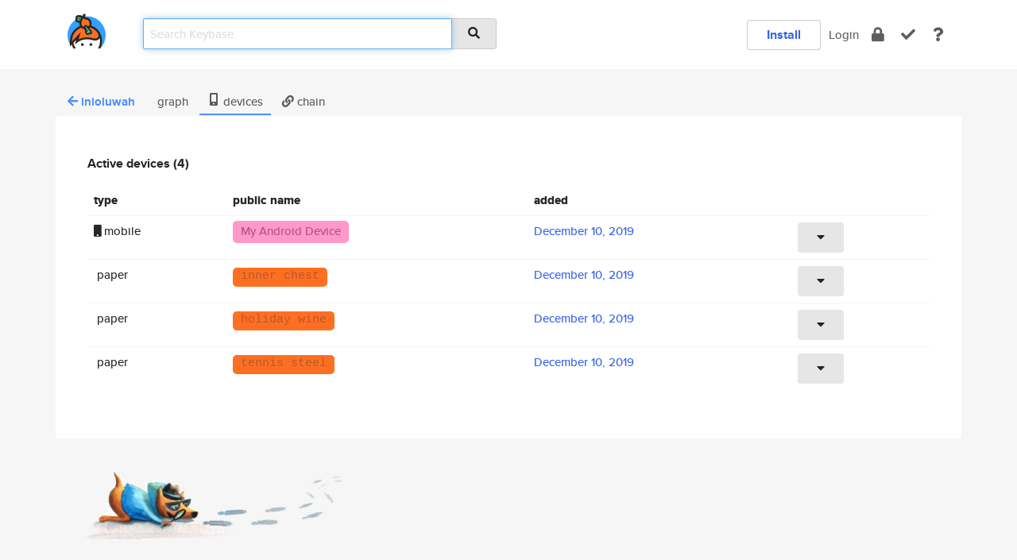

--- FILE ---
content_type: text/html; charset=utf-8
request_url: https://keybase.io/inioluwah/devices
body_size: 3837
content:
<!DOCTYPE html>
<html id="">

  <!--~~~~~~~~~~~~~~~~~~~~~~~~~~~~~~~~~~~~~~~~~~~~~~~~~~~~~~~~~~~~~~~~~~~~~~~~

                              K E Y   B A S E

                            crypto for everyone

                        because no one we know ever
                      seems to have a public key. :-(

     No Google Analytics or other 3rd party hosted script tags on Keybase.

     And this has the added bonus that we'll never be able to serve ad code.

                                    \o/  \o/
                                  keybase team

  ~~~~~~~~~~~~~~~~~~~~~~~~~~~~~~~~~~~~~~~~~~~~~~~~~~~~~~~~~~~~~~~~~~~~~~~~~-->

  <head>
    <title>inioluwah | Keybase</title>
    <meta       name="viewport"    content="width=device-width, initial-scale=1.0, maximum-scale=1.0, user-scalable=no">
    <link       href="/_/brew/_/52e9d104/sitewide-css.css"      rel="stylesheet">
    
    <script type="text/javascript" nonce="f57a0e03-bed7-4fb7-96e0-b0a8fba438a7" src="/_/brew/_/906baaf9/sitewide-js.js"></script>

    <meta    charset="UTF-8" />
    

<meta name="Description" content="inioluwah is now on Keybase, an open source app for encryption and cryptography."><meta property="og:description" content="inioluwah is now on Keybase, an open source app for encryption and cryptography."><meta name="twitter:image" content="https://s3.amazonaws.com/keybase_processed_uploads/724cc632627d4f050feaeb4164cd1905_360_360.jpg"><meta name="twitter:title" content="inioluwah on Keybase"><meta name="twitter:description" content="inioluwah is now on Keybase, an open source app for encryption and cryptography."><meta property="og:image"  content="https://s3.amazonaws.com/keybase_processed_uploads/724cc632627d4f050feaeb4164cd1905_360_360.jpg"><meta property="og:image:width" content="360"><meta property="og:image:height" content="360">

    <script type="text/javascript" nonce="f57a0e03-bed7-4fb7-96e0-b0a8fba438a7">
    window.csrf_token="lgHZIGYyZmRiZWZhNzI5YmQ5Mjc5ODNjMTYyZTVkNGQ2MDA4zmln+I7OAxcEAMDEIEWBFvK+pNspAQx/yNnnqEhTgvA3FV/+LuwRZAg9CLzW";
    </script>
  </head>

  
  <body id="">
  <div class="run-mode run-mode-prod">
    <div class="grid-monitor"> 
      <input id="url_base" type="hidden" value="https://keybase.io/"/>

        <div id="navbar-top">
          <div class="navbar navbar-fixed-top navbar-default" role="navigation" data-active-tab="">

            <div class="container navbar-container">
              <div class="row">

                <div class="col-xs-2 col-sm-1">
                  <div class="navbar-header">
                    <div class="navbar-brand">
                      <a href="/" aria-label="home">
                        <img src="/images/icons/icon-keybase-logo-48.png" srcset="/images/icons/icon-keybase-logo-48@2x.png 2x" width="48" height="48" />
                      </a>
                    </div>
                    <div class="staging-notice">Keybase Staging Server</div>
                  </div>
                </div>

                <div class="col-xs-10 col-sm-5">
                  <div class="nav-search-wrapper">
                    <div class="input-group form-group">
                      <input type="text" class="form-control auto-focus nav-search-input  " data-focus-priority="0" placeholder="Search Keybase"
                      autocapitalize="off" autocorrect="off" autocomplete="off" spellcheck="false">
                      <span class="input-group-addon"><i class="fas fa-search"></i></span>
                    </div>
                  </div>
                </div>

                <div class="col-xs-12 col-sm-6">    

      <table class="nav navbar-right navbar-buttons pull-right">
        <tr>
        
            <td>
              
              <a href="/download" class="btn btn-secondary">Install</a>
            </td>
            <td><a onclick="return false;" href="#_" class="navbar-link link-login ">Login</a></td>
            <td class="nav-btn "><div class="auto-tooltip" title="Encrypt"><a href="/encrypt" aria-label="encrypt"><i class="fas fa-lock"></i></a></div></td>
            <td class="nav-btn " ><div class="auto-tooltip" title="Verify"><a href="/verify" aria-label="verify"><i class="fas fa-check"></i></a></div></td>
            <td class="hidden-xs nav-btn "   ><div class="auto-tooltip" title="Docs"><a href="http://book.keybase.io" aria-label="docs"><i class="fas fa-question"></i></a></div></td>
          
        </tr>
      </table>
</div>

              </div>
            </div>
          </div>
        </div>



      
    

<div id="autoreset-event-error" class="container alert alert-warning" style="text-align:center; display:none;">
  <span id="autoreset-event-error-msg">  </span>
  <button type="button" class="close"><span id="autoreset-event-error-close">×</span></button>
</div>
<div id="autoreset-event-success" class="container alert alert-success" style="text-align:center; display:none;">
  <span id="autoreset-event-success-msg">  </span>
  <button type="button" class="close"><span id="autoreset-event-success-close">×</span></button>
</div>




      
      <div class="modal modal-primary" id="shared-modal" data-backdrop="static">
      </div>

      
      <div class="content">
        

<input type="hidden" id="is-self-view" value="0">
<div id="page-user">


  
<div class="container user-deeper-nav">
  <ul class="kb-nav kb-nav-tabs">
    <li><a class="username"  href="/inioluwah"><i class="fas fa-arrow-left"></i> <span class="hidden-xs"></span> inioluwah</a></li>
    <li class=""><a class="btn-cry-graph"    href="/inioluwah/graph"><i class="fas fa-code-fork"></i> graph</a></li>
    <li class="active"><a class="btn-cry-devices"    href="/inioluwah/devices"><i class="icon-kb-iconfont-identity-devices"></i> devices</a></li>
    <li class=""><a class="btn-cry-sigchain" href="/inioluwah/sigchain"><i class="fas fa-link"></i> chain</a></li>
  </ul>
</div>

<div class="container page-user-device-list" data-uid="c189bb3e00847ed0b777bceb2a352e19" data-username="inioluwah">
  <div class="row">
    <div class="col-xs-12 kb-main-card">
      <div class="user-device-main">
          <h4>Active devices (4)</h4>
          
        <table class="table-user-devices active table">
          <tr>
            <th>type</th>
            <th>public name</th>
            <th>added</th>
            <th></th>
          </tr>
          
              <tr>
                <td><i class="fa fa-mobile"></i> mobile</td>
                <td class="device-type device-type-2"><span>My Android Device</span></td>
                <td><a href="/inioluwah/sigchain#df572efc226092ed23016b3a0491a213c34e50fb2c79003813ea169ad990103f0f" class="autotime" data-time="1575980345000" data-format="MMMM D, YYYY"></a></td>
                <td><a href="#_" onclick="return false;" class="btn btn-sm btn-default btn-device-actions"><i class="fas fa-caret-down"></i></a></td>
              </tr>
              <tr style="display:none;">
                <td colspan="4" class="extra-help">
                  
                        <label>signing key</label>
                      
                        <pre class="code code-highlighted">01203b8a51bc315caa27d295233c24aaeede1c418e0ec9de693dff4f048ca4637aa30a
</pre>
                      
                        <label>encryption key</label>
                      
                        <pre class="code code-highlighted">012105da9efc3e0fd3221d0b785117bc4b40d645babfd7954b4c99109f87c8d7a6220a
</pre>
                      

                  
                </td>
              </tr>
            
              <tr>
                <td><i class="fa fa-file-text-o"></i> paper</td>
                <td class="device-type device-type-5"><span>inner chest</span></td>
                <td><a href="/inioluwah/sigchain#5b7b894bca113e0e9f5ee9775ed13bf1e0d71b91a1ab954abb9b63fbc65e717d0f" class="autotime" data-time="1575982337000" data-format="MMMM D, YYYY"></a></td>
                <td><a href="#_" onclick="return false;" class="btn btn-sm btn-default btn-device-actions"><i class="fas fa-caret-down"></i></a></td>
              </tr>
              <tr style="display:none;">
                <td colspan="4" class="extra-help">
                  
                        <label>signing key</label>
                      
                        <pre class="code code-highlighted">0120186bc4d7384158e2d969319c1564bb8599fb4bad10c87c7f62884ec09396a9c80a
</pre>
                      
                        <label>encryption key</label>
                      
                        <pre class="code code-highlighted">01214cae8d4f68273e02397a4987da4c89680b18494158cd229169a32751d615d44b0a
</pre>
                      

                  
                </td>
              </tr>
            
              <tr>
                <td><i class="fa fa-file-text-o"></i> paper</td>
                <td class="device-type device-type-5"><span>holiday wine</span></td>
                <td><a href="/inioluwah/sigchain#d057ad1812f52ad0fc49bd7b0d999aa999b4af389f414dca70736ac9cf2fd2020f" class="autotime" data-time="1575982376000" data-format="MMMM D, YYYY"></a></td>
                <td><a href="#_" onclick="return false;" class="btn btn-sm btn-default btn-device-actions"><i class="fas fa-caret-down"></i></a></td>
              </tr>
              <tr style="display:none;">
                <td colspan="4" class="extra-help">
                  
                        <label>signing key</label>
                      
                        <pre class="code code-highlighted">0120a6f1f572ea969099359817451c706cb100f51c1295f4fdf49d30922659a14b660a
</pre>
                      
                        <label>encryption key</label>
                      
                        <pre class="code code-highlighted">012181683ab52933699fa2ddebc550efff25f1ab79c5411064bdf3e80e125f0a97270a
</pre>
                      

                  
                </td>
              </tr>
            
              <tr>
                <td><i class="fa fa-file-text-o"></i> paper</td>
                <td class="device-type device-type-5"><span>tennis steel</span></td>
                <td><a href="/inioluwah/sigchain#3871719b1ef3657391d6c2d65eb73e1667e1635ce6228923348a1d75eba217700f" class="autotime" data-time="1575982402000" data-format="MMMM D, YYYY"></a></td>
                <td><a href="#_" onclick="return false;" class="btn btn-sm btn-default btn-device-actions"><i class="fas fa-caret-down"></i></a></td>
              </tr>
              <tr style="display:none;">
                <td colspan="4" class="extra-help">
                  
                        <label>signing key</label>
                      
                        <pre class="code code-highlighted">01209d029973abe8594a9af9091b57d6b9a45dab6c685c967e7c7459317b2fa0a07b0a
</pre>
                      
                        <label>encryption key</label>
                      
                        <pre class="code code-highlighted">01211426cf45c687da9e37d363cda01c255fee930cbc3211033c11f6c73b840392580a
</pre>
                      

                  
                </td>
              </tr>
            
        </table>
    
      </div>
    </div>
  </div>
</div>

</div>

      </div>

      <div class="footer">
  
      <div class="container hidden-xs">
        <div class="row">
          <div class="col-xs-12 col-sm-6 col-md-5 col-lg-4">
            <img src="/images/walkthrough/footprints_transp.png"  class="img-responsive" width="1000" height="272">
          </div>
        </div>
      </div>
    

<div class="container text-center hidden-xs">
  <div>

    <small>
      Keybase, 2026
    | Available within Tor at <strong>http://keybase5wmilwokqirssclfnsqrjdsi7jdir5wy7y7iu3tanwmtp6oid.onion</strong><br/><br/>

    </small>

      <a href="/download">install Keybase</a>
      | <a href="/blog">read our blog</a>
      | <a href="/docs">documentation</a>
      | <a href="/docs/bug_reporting">bug reporting</a>
      | <a href="/docs/secadv">security advisories</a>
      <br><a href="/docs/terms">terms</a>
      &amp; <a href="/docs/privacypolicy">privacy</a>
      &amp; <a href="/docs/california-ccpa">california ccpa</a>
      &amp; <a href="/docs/acceptable-use-policy">acceptable use</a><br>
        <a href="/jobs">jobs @ keybase</a>
    </div>
  </div>
</div>
<div class="container text-center visible-xs" id="mobile-footer" style="padding:20px 0">

  

  <div style="margin-bottom:20px">
    <a href="https://github.com/keybase/client/issues" rel="noopener noreferrer">Please send us feedback &amp; bug reports</a>.
  </div>
  Keybase, 2026
    | <a href="/blog">read our blog</a>
    <br><a href="/docs/terms">terms</a>
    &amp; <a href="/docs/privacypolicy">privacy</a>
    &amp; <a href="/docs/secadv">security advisories</a>
    &amp; <a href="/docs/california-ccpa">california ccpa</a>
    &amp; <a href="/docs/acceptable-use-policy">acceptable use</a>
  </div>
</div>


    </div>
  </div>
  <script type="text/javascript" nonce="f57a0e03-bed7-4fb7-96e0-b0a8fba438a7">
    window.session = new Session()
    window.run_mode = "prod";
  </script>
  </body>
</html>
